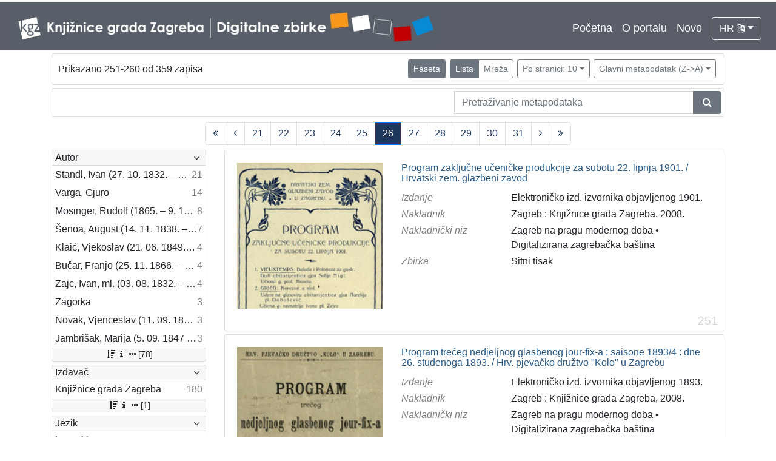

--- FILE ---
content_type: text/html; charset=UTF-8
request_url: https://digitalnezbirke.kgz.hr/?pr=l&mrx%5B10234%5D%5B17082%5D=a&view=list&page=26&oby=rmr&obyt=d&ps=10
body_size: 6261
content:
<!DOCTYPE html><html lang="hr"><head><title>Digitalne zbirke Knjižnica grada Zagreba</title><meta name="viewport" content="width=device-width, initial-scale=1"><link href="./lib/font-awesome/4.7.0/css/font-awesome.min.css" rel="stylesheet"><link rel="stylesheet" href="https://cdn.jsdelivr.net/npm/bootstrap@4.5.3/dist/css/bootstrap.min.css" integrity="sha384-TX8t27EcRE3e/ihU7zmQxVncDAy5uIKz4rEkgIXeMed4M0jlfIDPvg6uqKI2xXr2" crossorigin="anonymous"><script src="https://code.jquery.com/jquery-3.5.1.min.js" integrity="sha256-9/aliU8dGd2tb6OSsuzixeV4y/faTqgFtohetphbbj0=" crossorigin="anonymous"></script><script src="https://cdn.jsdelivr.net/npm/bootstrap@4.5.3/dist/js/bootstrap.bundle.min.js" integrity="sha384-ho+j7jyWK8fNQe+A12Hb8AhRq26LrZ/JpcUGGOn+Y7RsweNrtN/tE3MoK7ZeZDyx" crossorigin="anonymous"></script><link href="./public/core/css/indigo.css?_v102" rel="stylesheet"><link href="./public/core/css/header.css?_v102" rel="stylesheet"><link href="./public/core/css/footer.css?_v102" rel="stylesheet"><link href="./public/core/css/indigoLogo.css?_=2" rel="stylesheet"><link href="./public/core/css/infoToolbar.css?_v102" rel="stylesheet"><link href="./public/core/css/queryToolbar.css?_v102" rel="stylesheet"><link href="./public/core/css/recordViewer.css?_v102" rel="stylesheet"><link href="./public/core/css/popover.css?_v102" rel="stylesheet"><link href="./public/core/css/pagination.css?_v102" rel="stylesheet"><link href="./public/core/css/spinners/line-scale.css?_v102" rel="stylesheet"><link href="./public/core/css/facet.css?_v102" rel="stylesheet"><link href="./public/core/css/singleFacet.css?_v102" rel="stylesheet"><link href="./public/core/css/singleFacetCheckbox.css?_v102" rel="stylesheet"><link href="./public/core/css/singleFacetInfo.css?_v102" rel="stylesheet"><link href="./public/core/css/recordInfo.css?_v102" rel="stylesheet"><link href="./public/core/css/navigationDrawer.css?_v102" rel="stylesheet"><link href="./public/core/css/infoToolbarWithFacet.css?_v102" rel="stylesheet"><link href="./public/core/css/recordList.css?_v102" rel="stylesheet"><link href="./public/core/css/metadataValue.css?_v102" rel="stylesheet"><link href="./public/core/css/modal.css?_v102" rel="stylesheet"><link href="./public/portal/css/main.css?_v102" rel="stylesheet"></head><body><div class="indigo-navigation-drawer"><div class="indigo-navigation-drawer-toolbar"><button class="btn btn-sm btn-secondary indigo-navigation-drawer-close-button" onclick="Indigo.Front.NavigationDrawer.toggleDrawer();"><i class="fa fa-times"></i></button></div><div class="indigo-navigation-drawer-content"></div></div><nav class="navbar navbar-expand-lg navbar-dark indigo-navbar"><a class="navbar-brand" href="./"><img class="indigo-navbar-logo" src="./public/portal/img/DZB_Portal_Naslovna traka_Izmjene_2019_crop.jpg"></a><button class="navbar-toggler indigo-toggle-button" type="button" data-toggle="collapse" data-target="#indigo-toggle-btn"><span class="navbar-toggler-icon"></span></button><div class="navbar-collapse justify-content-end collapse" id="indigo-toggle-btn"><ul class="navbar-nav"><li class="nav-item indigo-navbar-nav-item"><a class="indigo-navbar-option" href="./">Početna</a></li><li class="nav-item indigo-navbar-nav-item"><a class="indigo-navbar-option" href="./?ct2=portal">O portalu</a></li><li class="nav-item indigo-navbar-nav-item"><a class="indigo-navbar-option" href="./?pr=l&filter=10077&oby=timec&obyt=d">Novo</a></li><li class="nav-item indigo-navbar-nav-item"><div class="dropdown indigo-dropdown"><button class="btn btn-outline-light dropdown-toggle indigo-dropdown-toggle-button" type="button" data-toggle="dropdown">HR <i class="fa fa-language"></i></button><div class="dropdown-menu dropdown-menu-right indigo-dropdown-menu"><a class="dropdown-item indigo-dropdown-item" href="./?locale=ls&lc=hr">Hrvatski (HR)</a><a class="dropdown-item indigo-dropdown-item" href="./?locale=ls&lc=en">English (EN)</a></div></div></li></ul></div></nav><div class="container-lg indigo-container"><div class="card card-body indigo-infotoolbar"><div class="row"><div class="col-md-4 col-sm-12 indigo-infotoolbar-text">Prikazano 251-260 od 359 zapisa</div><div class="col-md-8 col-sm-12 indigo-infotoolbar-action"><div class="btn btn-sm btn-secondary" onclick="Indigo.Front.Facet.toggle(); Indigo.Front.Facet.toggleDrawerForFacets();" id="facet_toggle_button">Faseta</div><div class="btn-group indigo-infotoolbar-btn-group"><a class="btn btn-sm btn-secondary" href="./?pr=l&mrx%5B10234%5D%5B17082%5D=a&view=list&page=1&oby=rmr&obyt=d&ps=10">Lista</a><a class="btn btn-sm btn-outline-secondary" href="./?pr=l&mrx%5B10234%5D%5B17082%5D=a&view=grid&page=1&oby=rmr&obyt=d&ps=10">Mreža</a></div><div class="dropdown indigo-pagesize-dropdown"><button class="btn btn-sm btn-outline-secondary dropdown-toggle indigo-pagesize-dropdown-toggle-button" type="button" data-toggle="dropdown">Po stranici: 10</button><div class="dropdown-menu indigo-pagesize-dropdown-menu"><a class="dropdown-item indigo-pagesize-dropdown-item" href="./?pr=l&mrx%5B10234%5D%5B17082%5D=a&view=list&page=26&oby=rmr&obyt=d&ps=10">10</a><a class="dropdown-item indigo-pagesize-dropdown-item" href="./?pr=l&mrx%5B10234%5D%5B17082%5D=a&view=list&page=26&oby=rmr&obyt=d&ps=25">25</a><a class="dropdown-item indigo-pagesize-dropdown-item" href="./?pr=l&mrx%5B10234%5D%5B17082%5D=a&view=list&page=26&oby=rmr&obyt=d&ps=50">50</a><a class="dropdown-item indigo-pagesize-dropdown-item" href="./?pr=l&mrx%5B10234%5D%5B17082%5D=a&view=list&page=26&oby=rmr&obyt=d&ps=100">100</a></div></div><div class="dropdown indigo-sort-dropdown"><button class="btn btn-sm btn-outline-secondary dropdown-toggle indigo-sort-dropdown-toggle-button" type="button" data-toggle="dropdown">Glavni metapodatak (Z->A)</button><div class="dropdown-menu dropdown-menu-right indigo-sort-dropdown-menu"><a class="dropdown-item indigo-sort-dropdown-item" href="./?pr=l&mrx%5B10234%5D%5B17082%5D=a&view=list&page=26&ps=10&oby=rmr&obyt=a">Glavni metapodatak (A->Z)</a><a class="dropdown-item indigo-sort-dropdown-item" href="./?pr=l&mrx%5B10234%5D%5B17082%5D=a&view=list&page=26&ps=10&oby=rmr&obyt=d">Glavni metapodatak (Z->A)</a></div></div></div></div></div><div class="card card-body p-1 mb-1"><div class="row d-flex justify-content-end"><div class="col-sm-12 col-md-5"><div class="indigo-searchbar"><form method="get" autocomplete="off" id="indigo_searchbar_form"><div class="input-group"><input type="hidden" name="pr" value="l"><input class="form-control indigo-searchbar-input" type="text" name="msq" placeholder="Pretraživanje metapodataka" onfocus="this.select();" required="required"><input type="hidden" name="view" value="list"><input type="hidden" name="mrx[10234][17082]" value="a"><input type="hidden" name="view" value="list"><input type="hidden" name="page" value="26"><input type="hidden" name="oby" value="rmr"><input type="hidden" name="obyt" value="d"><input type="hidden" name="ps" value="10"><div class="input-group-append indigo-searchbar-button-holder"><button class="btn btn-secondary indigo-searchbar-button" type="submit" title="Pretraži"><i class="fa fa-search fa-fw"></i></button></div></div></form></div></div></div></div><nav><ul class="pagination justify-content-center indigo-pagination"><li class="page-item indigo-pagination-item"><a class="page-link indigo-pagination-link" href="./?pr=l&mrx%5B10234%5D%5B17082%5D=a&view=list&page=1&oby=rmr&obyt=d&ps=10" rel="nofollow"><i class="fa fa-angle-double-left"></i></a></li><li class="page-item indigo-pagination-item"><a class="page-link indigo-pagination-link" href="./?pr=l&mrx%5B10234%5D%5B17082%5D=a&view=list&page=25&oby=rmr&obyt=d&ps=10" rel="nofollow"><i class="fa fa-angle-left"></i></a></li><li class="page-item indigo-pagination-item"><a class="page-link indigo-pagination-link" href="./?pr=l&mrx%5B10234%5D%5B17082%5D=a&view=list&page=21&oby=rmr&obyt=d&ps=10" rel="nofollow">21</a></li><li class="page-item indigo-pagination-item"><a class="page-link indigo-pagination-link" href="./?pr=l&mrx%5B10234%5D%5B17082%5D=a&view=list&page=22&oby=rmr&obyt=d&ps=10" rel="nofollow">22</a></li><li class="page-item indigo-pagination-item"><a class="page-link indigo-pagination-link" href="./?pr=l&mrx%5B10234%5D%5B17082%5D=a&view=list&page=23&oby=rmr&obyt=d&ps=10" rel="nofollow">23</a></li><li class="page-item indigo-pagination-item"><a class="page-link indigo-pagination-link" href="./?pr=l&mrx%5B10234%5D%5B17082%5D=a&view=list&page=24&oby=rmr&obyt=d&ps=10" rel="nofollow">24</a></li><li class="page-item indigo-pagination-item"><a class="page-link indigo-pagination-link" href="./?pr=l&mrx%5B10234%5D%5B17082%5D=a&view=list&page=25&oby=rmr&obyt=d&ps=10" rel="nofollow">25</a></li><li class="page-item active indigo-pagination-item"><a class="page-link indigo-pagination-link" href="./?pr=l&mrx%5B10234%5D%5B17082%5D=a&view=list&page=26&oby=rmr&obyt=d&ps=10" rel="nofollow">26</a><span class="sr-only">(current)</span></li><li class="page-item indigo-pagination-item"><a class="page-link indigo-pagination-link" href="./?pr=l&mrx%5B10234%5D%5B17082%5D=a&view=list&page=27&oby=rmr&obyt=d&ps=10" rel="nofollow">27</a></li><li class="page-item indigo-pagination-item"><a class="page-link indigo-pagination-link" href="./?pr=l&mrx%5B10234%5D%5B17082%5D=a&view=list&page=28&oby=rmr&obyt=d&ps=10" rel="nofollow">28</a></li><li class="page-item indigo-pagination-item"><a class="page-link indigo-pagination-link" href="./?pr=l&mrx%5B10234%5D%5B17082%5D=a&view=list&page=29&oby=rmr&obyt=d&ps=10" rel="nofollow">29</a></li><li class="page-item indigo-pagination-item"><a class="page-link indigo-pagination-link" href="./?pr=l&mrx%5B10234%5D%5B17082%5D=a&view=list&page=30&oby=rmr&obyt=d&ps=10" rel="nofollow">30</a></li><li class="page-item indigo-pagination-item"><a class="page-link indigo-pagination-link" href="./?pr=l&mrx%5B10234%5D%5B17082%5D=a&view=list&page=31&oby=rmr&obyt=d&ps=10" rel="nofollow">31</a></li><li class="page-item indigo-pagination-item"><a class="page-link indigo-pagination-link" href="./?pr=l&mrx%5B10234%5D%5B17082%5D=a&view=list&page=27&oby=rmr&obyt=d&ps=10" rel="nofollow"><i class="fa fa-angle-right"></i></a></li><li class="page-item indigo-pagination-item"><a class="page-link indigo-pagination-link" href="./?pr=l&mrx%5B10234%5D%5B17082%5D=a&view=list&page=36&oby=rmr&obyt=d&ps=10" rel="nofollow"><i class="fa fa-angle-double-right"></i></a></li></ul></nav><div class="row"><div class="d-none d-md-block col-3 indigo-record-list-facet" data-route="./api.php?pr=facets&mrx%5B10234%5D%5B17082%5D=a&view=list&page=26&oby=rmr&obyt=d&ps=10"></div><div class="col indigo-record-list-items"><div class="card card-body indigo-recordlistitem"><div class="row"><div class="col-md-4 col-sm-12 text-center"><a href="./?pr=i&id=18328"><img class="img-fluid indigo-recordlistitem-image" src="https://digitalnezbirke.kgz.hr/rdfcgtv/rep/9/re/om4/9reom4s5om9r.jpg" alt="Program zaključne učeničke produkcije za subotu 22. lipnja 1901. / Hrvatski zem. glazbeni zavod"></a><div class="indigo-recordlistitem-image-toolbar-option"></div></div><div class="col-md-8 col-sm-12"><a class="indigo-recordlistitem-title" href="./?pr=i&id=18328">Program zaključne učeničke produkcije za subotu 22. lipnja 1901. / Hrvatski zem. glazbeni zavod</a><div class="indigo-recordlistitem-metadata"><div class="row indigo-recordlistitem-metadata-row"><div class="col-md-4 col-sm-12"><div class="indigo-recordlistitem-label">Izdanje</div></div><div class="col-md-8 col-sm-12"><span class="indigo-metadatavalue-none">Elektroničko izd. izvornika objavljenog 1901.</span></div></div><div class="row indigo-recordlistitem-metadata-row"><div class="col-md-4 col-sm-12"><div class="indigo-recordlistitem-label">Nakladnik</div></div><div class="col-md-8 col-sm-12"><span class="indigo-metadatavalue-none">Zagreb : Knjižnice grada Zagreba, 2008.</span></div></div><div class="row indigo-recordlistitem-metadata-row"><div class="col-md-4 col-sm-12"><div class="indigo-recordlistitem-label">Nakladnički niz</div></div><div class="col-md-8 col-sm-12"><a class="indigo-metadatavalue-concept indigo-pointer" href="./?pr=l&mrf[10234][17082]=a" tabindex="0" data-concept="./?pc=i&id=17082" data-related="./?pr=l&mrf[10234][17082]=a" data-filter="./?pr=l&mrx%5B10234%5D%5B17082%5D=a&view=list&page=26&oby=rmr&obyt=d&ps=10&mrf[10234][17082]=a" onclick="Indigo.Front.metadataPopover(event);">Zagreb na pragu modernog doba</a> &#149; <a class="indigo-metadatavalue-concept indigo-pointer" href="./?pr=l&mrf[10234][17253]=a" tabindex="0" data-concept="./?pc=i&id=17253" data-related="./?pr=l&mrf[10234][17253]=a" data-filter="./?pr=l&mrx%5B10234%5D%5B17082%5D=a&view=list&page=26&oby=rmr&obyt=d&ps=10&mrf[10234][17253]=a" onclick="Indigo.Front.metadataPopover(event);">Digitalizirana zagrebačka baština</a></div></div><div class="row indigo-recordlistitem-metadata-row"><div class="col-md-4 col-sm-12"><div class="indigo-recordlistitem-label">Zbirka</div></div><div class="col-md-8 col-sm-12"><a class="indigo-metadatavalue-concept indigo-pointer" href="./?pr=l&mrf[10096][17056]=a" tabindex="0" data-concept="./?pc=i&id=17056" data-related="./?pr=l&mrf[10096][17056]=a" data-filter="./?pr=l&mrx%5B10234%5D%5B17082%5D=a&view=list&page=26&oby=rmr&obyt=d&ps=10&mrf[10096][17056]=a" onclick="Indigo.Front.metadataPopover(event);">Sitni tisak</a></div></div></div></div></div><div class="indigo-record-list-record-index">251</div></div><div class="card card-body indigo-recordlistitem"><div class="row"><div class="col-md-4 col-sm-12 text-center"><a href="./?pr=i&id=18322"><img class="img-fluid indigo-recordlistitem-image" src="https://digitalnezbirke.kgz.hr/rdfcgtv/rep/a/ro/p71/arop71u42168.jpg" alt="Program trećeg nedjeljnog glasbenog jour-fix-a : saisone 1893/4 : dne 26. studenoga 1893. / Hrv. pjevačko družtvo "Kolo" u Zagrebu"></a><div class="indigo-recordlistitem-image-toolbar-option"></div></div><div class="col-md-8 col-sm-12"><a class="indigo-recordlistitem-title" href="./?pr=i&id=18322">Program trećeg nedjeljnog glasbenog jour-fix-a : saisone 1893/4 : dne 26. studenoga 1893. / Hrv. pjevačko družtvo "Kolo" u Zagrebu</a><div class="indigo-recordlistitem-metadata"><div class="row indigo-recordlistitem-metadata-row"><div class="col-md-4 col-sm-12"><div class="indigo-recordlistitem-label">Izdanje</div></div><div class="col-md-8 col-sm-12"><span class="indigo-metadatavalue-none">Elektroničko izd. izvornika objavljenog 1893.</span></div></div><div class="row indigo-recordlistitem-metadata-row"><div class="col-md-4 col-sm-12"><div class="indigo-recordlistitem-label">Nakladnik</div></div><div class="col-md-8 col-sm-12"><span class="indigo-metadatavalue-none">Zagreb : Knjižnice grada Zagreba, 2008.</span></div></div><div class="row indigo-recordlistitem-metadata-row"><div class="col-md-4 col-sm-12"><div class="indigo-recordlistitem-label">Nakladnički niz</div></div><div class="col-md-8 col-sm-12"><a class="indigo-metadatavalue-concept indigo-pointer" href="./?pr=l&mrf[10234][17082]=a" tabindex="0" data-concept="./?pc=i&id=17082" data-related="./?pr=l&mrf[10234][17082]=a" data-filter="./?pr=l&mrx%5B10234%5D%5B17082%5D=a&view=list&page=26&oby=rmr&obyt=d&ps=10&mrf[10234][17082]=a" onclick="Indigo.Front.metadataPopover(event);">Zagreb na pragu modernog doba</a> &#149; <a class="indigo-metadatavalue-concept indigo-pointer" href="./?pr=l&mrf[10234][17253]=a" tabindex="0" data-concept="./?pc=i&id=17253" data-related="./?pr=l&mrf[10234][17253]=a" data-filter="./?pr=l&mrx%5B10234%5D%5B17082%5D=a&view=list&page=26&oby=rmr&obyt=d&ps=10&mrf[10234][17253]=a" onclick="Indigo.Front.metadataPopover(event);">Digitalizirana zagrebačka baština</a></div></div><div class="row indigo-recordlistitem-metadata-row"><div class="col-md-4 col-sm-12"><div class="indigo-recordlistitem-label">Zbirka</div></div><div class="col-md-8 col-sm-12"><a class="indigo-metadatavalue-concept indigo-pointer" href="./?pr=l&mrf[10096][17056]=a" tabindex="0" data-concept="./?pc=i&id=17056" data-related="./?pr=l&mrf[10096][17056]=a" data-filter="./?pr=l&mrx%5B10234%5D%5B17082%5D=a&view=list&page=26&oby=rmr&obyt=d&ps=10&mrf[10096][17056]=a" onclick="Indigo.Front.metadataPopover(event);">Sitni tisak</a></div></div></div></div></div><div class="indigo-record-list-record-index">252</div></div><div class="card card-body indigo-recordlistitem"><div class="row"><div class="col-md-4 col-sm-12 text-center"><a href="./?pr=i&id=18324"><img class="img-fluid indigo-recordlistitem-image" src="https://digitalnezbirke.kgz.hr/rdfcgtv/rep/l/rk/p76/lrkp76u2b178.jpg" alt="Program svečanoga koncerta "Večer Lisinskova" : dne 15. prosinca 1893. / Hrvatsko pjevačko družtvo "Kolo" u Zagrebu ; sborovi i koncertom ravna družtveni artistički ravnatelj Nikola Faller, orkestrom c. i kr. pukovnije nadvojvode Leopolda br. 53. kapelnik Josip Dvor[ž]ak"></a><div class="indigo-recordlistitem-image-toolbar-option"></div></div><div class="col-md-8 col-sm-12"><a class="indigo-recordlistitem-title" href="./?pr=i&id=18324">Program svečanoga koncerta "Večer Lisinskova" : dne 15. prosinca 1893. / Hrvatsko pjevačko družtvo "Kolo" u Zagrebu ; sborovi i koncertom ravna družtveni artistički ravnatelj Nikola Faller, orkestrom c. i kr. pukovnije nadvojvode Leopolda br. 53. kapelnik Josip Dvor[ž]ak</a><div class="indigo-recordlistitem-metadata"><div class="row indigo-recordlistitem-metadata-row"><div class="col-md-4 col-sm-12"><div class="indigo-recordlistitem-label">Izdanje</div></div><div class="col-md-8 col-sm-12"><span class="indigo-metadatavalue-none">Elektroničko izd. izvornika objavljenog oko 1893.</span></div></div><div class="row indigo-recordlistitem-metadata-row"><div class="col-md-4 col-sm-12"><div class="indigo-recordlistitem-label">Nakladnik</div></div><div class="col-md-8 col-sm-12"><span class="indigo-metadatavalue-none">Zagreb : Knjižnice grada Zagreba, 2008.</span></div></div><div class="row indigo-recordlistitem-metadata-row"><div class="col-md-4 col-sm-12"><div class="indigo-recordlistitem-label">Nakladnički niz</div></div><div class="col-md-8 col-sm-12"><a class="indigo-metadatavalue-concept indigo-pointer" href="./?pr=l&mrf[10234][17082]=a" tabindex="0" data-concept="./?pc=i&id=17082" data-related="./?pr=l&mrf[10234][17082]=a" data-filter="./?pr=l&mrx%5B10234%5D%5B17082%5D=a&view=list&page=26&oby=rmr&obyt=d&ps=10&mrf[10234][17082]=a" onclick="Indigo.Front.metadataPopover(event);">Zagreb na pragu modernog doba</a> &#149; <a class="indigo-metadatavalue-concept indigo-pointer" href="./?pr=l&mrf[10234][17253]=a" tabindex="0" data-concept="./?pc=i&id=17253" data-related="./?pr=l&mrf[10234][17253]=a" data-filter="./?pr=l&mrx%5B10234%5D%5B17082%5D=a&view=list&page=26&oby=rmr&obyt=d&ps=10&mrf[10234][17253]=a" onclick="Indigo.Front.metadataPopover(event);">Digitalizirana zagrebačka baština</a></div></div><div class="row indigo-recordlistitem-metadata-row"><div class="col-md-4 col-sm-12"><div class="indigo-recordlistitem-label">Zbirka</div></div><div class="col-md-8 col-sm-12"><a class="indigo-metadatavalue-concept indigo-pointer" href="./?pr=l&mrf[10096][17056]=a" tabindex="0" data-concept="./?pc=i&id=17056" data-related="./?pr=l&mrf[10096][17056]=a" data-filter="./?pr=l&mrx%5B10234%5D%5B17082%5D=a&view=list&page=26&oby=rmr&obyt=d&ps=10&mrf[10096][17056]=a" onclick="Indigo.Front.metadataPopover(event);">Sitni tisak</a></div></div></div></div></div><div class="indigo-record-list-record-index">253</div></div><div class="card card-body indigo-recordlistitem"><div class="row"><div class="col-md-4 col-sm-12 text-center"><a href="./?pr=i&id=18323"><img class="img-fluid indigo-recordlistitem-image" src="https://digitalnezbirke.kgz.hr/rdfcgtv/rep/7/rj/p6k/7rjp6kuzb51r.jpg" alt="Program koncerta što ga priređuje mladež kr. dolnjogradske gimnazije u Zagrebu dne 24. studenoga 1897."></a><div class="indigo-recordlistitem-image-toolbar-option"></div></div><div class="col-md-8 col-sm-12"><a class="indigo-recordlistitem-title" href="./?pr=i&id=18323">Program koncerta što ga priređuje mladež kr. dolnjogradske gimnazije u Zagrebu dne 24. studenoga 1897.</a><div class="indigo-recordlistitem-metadata"><div class="row indigo-recordlistitem-metadata-row"><div class="col-md-4 col-sm-12"><div class="indigo-recordlistitem-label">Izdanje</div></div><div class="col-md-8 col-sm-12"><span class="indigo-metadatavalue-none">Elektroničko izd. izvornika objavljenog 1897.</span></div></div><div class="row indigo-recordlistitem-metadata-row"><div class="col-md-4 col-sm-12"><div class="indigo-recordlistitem-label">Nakladnik</div></div><div class="col-md-8 col-sm-12"><span class="indigo-metadatavalue-none">Zagreb : Knjižnice grada Zagreba, 2008.</span></div></div><div class="row indigo-recordlistitem-metadata-row"><div class="col-md-4 col-sm-12"><div class="indigo-recordlistitem-label">Nakladnički niz</div></div><div class="col-md-8 col-sm-12"><a class="indigo-metadatavalue-concept indigo-pointer" href="./?pr=l&mrf[10234][17082]=a" tabindex="0" data-concept="./?pc=i&id=17082" data-related="./?pr=l&mrf[10234][17082]=a" data-filter="./?pr=l&mrx%5B10234%5D%5B17082%5D=a&view=list&page=26&oby=rmr&obyt=d&ps=10&mrf[10234][17082]=a" onclick="Indigo.Front.metadataPopover(event);">Zagreb na pragu modernog doba</a> &#149; <a class="indigo-metadatavalue-concept indigo-pointer" href="./?pr=l&mrf[10234][17253]=a" tabindex="0" data-concept="./?pc=i&id=17253" data-related="./?pr=l&mrf[10234][17253]=a" data-filter="./?pr=l&mrx%5B10234%5D%5B17082%5D=a&view=list&page=26&oby=rmr&obyt=d&ps=10&mrf[10234][17253]=a" onclick="Indigo.Front.metadataPopover(event);">Digitalizirana zagrebačka baština</a></div></div><div class="row indigo-recordlistitem-metadata-row"><div class="col-md-4 col-sm-12"><div class="indigo-recordlistitem-label">Zbirka</div></div><div class="col-md-8 col-sm-12"><a class="indigo-metadatavalue-concept indigo-pointer" href="./?pr=l&mrf[10096][17056]=a" tabindex="0" data-concept="./?pc=i&id=17056" data-related="./?pr=l&mrf[10096][17056]=a" data-filter="./?pr=l&mrx%5B10234%5D%5B17082%5D=a&view=list&page=26&oby=rmr&obyt=d&ps=10&mrf[10096][17056]=a" onclick="Indigo.Front.metadataPopover(event);">Sitni tisak</a></div></div></div></div></div><div class="indigo-record-list-record-index">254</div></div><div class="card card-body indigo-recordlistitem"><div class="row"><div class="col-md-4 col-sm-12 text-center"><a href="./?pr=i&id=18305"><img class="img-fluid indigo-recordlistitem-image" src="https://digitalnezbirke.kgz.hr/rdfcgtv/rep/j/8v/og6/j8vog6skg72r.jpg" alt="Priprava k nauci o glasbenoj harmoniji : za učiteljske škole / sastavio Vjenceslav Novak"></a><div class="indigo-recordlistitem-image-toolbar-option"></div></div><div class="col-md-8 col-sm-12"><a class="indigo-recordlistitem-title" href="./?pr=i&id=18305">Priprava k nauci o glasbenoj harmoniji : za učiteljske škole / sastavio Vjenceslav Novak</a><div class="indigo-recordlistitem-metadata"><div class="row indigo-recordlistitem-metadata-row"><div class="col-md-4 col-sm-12"><div class="indigo-recordlistitem-label">Autor</div></div><div class="col-md-8 col-sm-12"><a class="indigo-metadatavalue-concept indigo-pointer" href="./?pr=l&mrf[10057][17118]=a" tabindex="0" data-concept="./?pc=i&id=17118" data-related="./?pr=l&mrf[10057][17118]=a" data-filter="./?pr=l&mrx%5B10234%5D%5B17082%5D=a&view=list&page=26&oby=rmr&obyt=d&ps=10&mrf[10057][17118]=a" onclick="Indigo.Front.metadataPopover(event);">Novak, Vjenceslav (11. 09. 1859 – 20. 09. 1905)</a></div></div><div class="row indigo-recordlistitem-metadata-row"><div class="col-md-4 col-sm-12"><div class="indigo-recordlistitem-label">Izdanje</div></div><div class="col-md-8 col-sm-12"><span class="indigo-metadatavalue-none">Elektroničko izd. izvornika objavljenog 1889.</span></div></div><div class="row indigo-recordlistitem-metadata-row"><div class="col-md-4 col-sm-12"><div class="indigo-recordlistitem-label">Nakladnik</div></div><div class="col-md-8 col-sm-12"><span class="indigo-metadatavalue-none">Zagreb : Knjižnice grada Zagreba, 2010</span></div></div><div class="row indigo-recordlistitem-metadata-row"><div class="col-md-4 col-sm-12"><div class="indigo-recordlistitem-label">Nakladnički niz</div></div><div class="col-md-8 col-sm-12"><a class="indigo-metadatavalue-concept indigo-pointer" href="./?pr=l&mrf[10234][17082]=a" tabindex="0" data-concept="./?pc=i&id=17082" data-related="./?pr=l&mrf[10234][17082]=a" data-filter="./?pr=l&mrx%5B10234%5D%5B17082%5D=a&view=list&page=26&oby=rmr&obyt=d&ps=10&mrf[10234][17082]=a" onclick="Indigo.Front.metadataPopover(event);">Zagreb na pragu modernog doba</a> &#149; <a class="indigo-metadatavalue-concept indigo-pointer" href="./?pr=l&mrf[10234][17253]=a" tabindex="0" data-concept="./?pc=i&id=17253" data-related="./?pr=l&mrf[10234][17253]=a" data-filter="./?pr=l&mrx%5B10234%5D%5B17082%5D=a&view=list&page=26&oby=rmr&obyt=d&ps=10&mrf[10234][17253]=a" onclick="Indigo.Front.metadataPopover(event);">Digitalizirana zagrebačka baština</a></div></div><div class="row indigo-recordlistitem-metadata-row"><div class="col-md-4 col-sm-12"><div class="indigo-recordlistitem-label">Standardni broj</div></div><div class="col-md-8 col-sm-12"><span class="indigo-metadatavalue-none">ISBN 978-953-6499-76-2</span></div></div><div class="row indigo-recordlistitem-metadata-row"><div class="col-md-4 col-sm-12"><div class="indigo-recordlistitem-label">Zbirka</div></div><div class="col-md-8 col-sm-12"><a class="indigo-metadatavalue-concept indigo-pointer" href="./?pr=l&mrf[10096][17059]=a" tabindex="0" data-concept="./?pc=i&id=17059" data-related="./?pr=l&mrf[10096][17059]=a" data-filter="./?pr=l&mrx%5B10234%5D%5B17082%5D=a&view=list&page=26&oby=rmr&obyt=d&ps=10&mrf[10096][17059]=a" onclick="Indigo.Front.metadataPopover(event);">Knjige</a></div></div></div></div></div><div class="indigo-record-list-record-index">255</div></div><div class="card card-body indigo-recordlistitem"><div class="row"><div class="col-md-4 col-sm-12 text-center"><a href="./?pr=i&id=18251"><img class="img-fluid indigo-recordlistitem-image" src="https://digitalnezbirke.kgz.hr/rdfcgtv/rep/a/rz/2dl/arz2dlil54nr.jpg" alt="Pravila obstojećega od godine 1846. sada preustrojenoga zagrebačkoga Družtva čovječnosti : odobrena razpisom visoga c. kr. miestoderštva od 1. prosinca 1856, br. 22552-4168. = Statuten seit dem Jahre 1846 bestehenden, nun reorganisirten Agramer Humanitäts-Vereines : Genehmigt mit dem hohen k. k. Statthalterei-Erlasse vom 1. December 1856, Nr. 22552-4168."></a><div class="indigo-recordlistitem-image-toolbar-option"></div></div><div class="col-md-8 col-sm-12"><a class="indigo-recordlistitem-title" href="./?pr=i&id=18251">Pravila obstojećega od godine 1846. sada preustrojenoga zagrebačkoga Družtva čovječnosti : odobrena razpisom visoga c. kr. miestoderštva od 1. prosinca 1856, br. 22552-4168. = Statuten seit dem Jahre 1846 bestehenden, nun reorganisirten Agramer Humanitäts-Vereines : Genehmigt mit dem hohen k. k. Statthalterei-Erlasse vom 1. December 1856, Nr. 22552-4168.</a><div class="indigo-recordlistitem-metadata"><div class="row indigo-recordlistitem-metadata-row"><div class="col-md-4 col-sm-12"><div class="indigo-recordlistitem-label">Izdanje</div></div><div class="col-md-8 col-sm-12"><span class="indigo-metadatavalue-none">Elektroničko izd. izvornika objavljenog 1868.</span></div></div><div class="row indigo-recordlistitem-metadata-row"><div class="col-md-4 col-sm-12"><div class="indigo-recordlistitem-label">Nakladnik</div></div><div class="col-md-8 col-sm-12"><span class="indigo-metadatavalue-none">Zagreb : Knjižnice grada Zagreba, 2009.</span></div></div><div class="row indigo-recordlistitem-metadata-row"><div class="col-md-4 col-sm-12"><div class="indigo-recordlistitem-label">Nakladnički niz</div></div><div class="col-md-8 col-sm-12"><a class="indigo-metadatavalue-concept indigo-pointer" href="./?pr=l&mrf[10234][17082]=a" tabindex="0" data-concept="./?pc=i&id=17082" data-related="./?pr=l&mrf[10234][17082]=a" data-filter="./?pr=l&mrx%5B10234%5D%5B17082%5D=a&view=list&page=26&oby=rmr&obyt=d&ps=10&mrf[10234][17082]=a" onclick="Indigo.Front.metadataPopover(event);">Zagreb na pragu modernog doba</a> &#149; <a class="indigo-metadatavalue-concept indigo-pointer" href="./?pr=l&mrf[10234][17253]=a" tabindex="0" data-concept="./?pc=i&id=17253" data-related="./?pr=l&mrf[10234][17253]=a" data-filter="./?pr=l&mrx%5B10234%5D%5B17082%5D=a&view=list&page=26&oby=rmr&obyt=d&ps=10&mrf[10234][17253]=a" onclick="Indigo.Front.metadataPopover(event);">Digitalizirana zagrebačka baština</a></div></div><div class="row indigo-recordlistitem-metadata-row"><div class="col-md-4 col-sm-12"><div class="indigo-recordlistitem-label">Standardni broj</div></div><div class="col-md-8 col-sm-12"><span class="indigo-metadatavalue-none">ISBN 978-953-6499-39-7</span></div></div><div class="row indigo-recordlistitem-metadata-row"><div class="col-md-4 col-sm-12"><div class="indigo-recordlistitem-label">Zbirka</div></div><div class="col-md-8 col-sm-12"><a class="indigo-metadatavalue-concept indigo-pointer" href="./?pr=l&mrf[10096][17059]=a" tabindex="0" data-concept="./?pc=i&id=17059" data-related="./?pr=l&mrf[10096][17059]=a" data-filter="./?pr=l&mrx%5B10234%5D%5B17082%5D=a&view=list&page=26&oby=rmr&obyt=d&ps=10&mrf[10096][17059]=a" onclick="Indigo.Front.metadataPopover(event);">Knjige</a></div></div></div></div></div><div class="indigo-record-list-record-index">256</div></div><div class="card card-body indigo-recordlistitem"><div class="row"><div class="col-md-4 col-sm-12 text-center"><a href="./?pr=i&id=18601"><img class="img-fluid indigo-recordlistitem-image" src="https://digitalnezbirke.kgz.hr/rdfcgtv/rep/z/83/a7k/z83a7kc4k6k8.jpg" alt="Pravila Hrv. sveučilišnog kluba "Academia" u Zagrebu"></a><div class="indigo-recordlistitem-image-toolbar-option"></div></div><div class="col-md-8 col-sm-12"><a class="indigo-recordlistitem-title" href="./?pr=i&id=18601">Pravila Hrv. sveučilišnog kluba "Academia" u Zagrebu</a><div class="indigo-recordlistitem-metadata"><div class="row indigo-recordlistitem-metadata-row"><div class="col-md-4 col-sm-12"><div class="indigo-recordlistitem-label">Izdanje</div></div><div class="col-md-8 col-sm-12"><span class="indigo-metadatavalue-none">Elektroničko izd. izvornika objavljenog 1904.</span></div></div><div class="row indigo-recordlistitem-metadata-row"><div class="col-md-4 col-sm-12"><div class="indigo-recordlistitem-label">Nakladnik</div></div><div class="col-md-8 col-sm-12"><span class="indigo-metadatavalue-none">Zagreb : Knjižnice grada Zagreba, 2015</span></div></div><div class="row indigo-recordlistitem-metadata-row"><div class="col-md-4 col-sm-12"><div class="indigo-recordlistitem-label">Nakladnički niz</div></div><div class="col-md-8 col-sm-12"><a class="indigo-metadatavalue-concept indigo-pointer" href="./?pr=l&mrf[10234][17082]=a" tabindex="0" data-concept="./?pc=i&id=17082" data-related="./?pr=l&mrf[10234][17082]=a" data-filter="./?pr=l&mrx%5B10234%5D%5B17082%5D=a&view=list&page=26&oby=rmr&obyt=d&ps=10&mrf[10234][17082]=a" onclick="Indigo.Front.metadataPopover(event);">Zagreb na pragu modernog doba</a> &#149; <a class="indigo-metadatavalue-concept indigo-pointer" href="./?pr=l&mrf[10234][17253]=a" tabindex="0" data-concept="./?pc=i&id=17253" data-related="./?pr=l&mrf[10234][17253]=a" data-filter="./?pr=l&mrx%5B10234%5D%5B17082%5D=a&view=list&page=26&oby=rmr&obyt=d&ps=10&mrf[10234][17253]=a" onclick="Indigo.Front.metadataPopover(event);">Digitalizirana zagrebačka baština</a></div></div><div class="row indigo-recordlistitem-metadata-row"><div class="col-md-4 col-sm-12"><div class="indigo-recordlistitem-label">Standardni broj</div></div><div class="col-md-8 col-sm-12"><span class="indigo-metadatavalue-none">ISBN 978-953-337-049-1</span></div></div><div class="row indigo-recordlistitem-metadata-row"><div class="col-md-4 col-sm-12"><div class="indigo-recordlistitem-label">Zbirka</div></div><div class="col-md-8 col-sm-12"><a class="indigo-metadatavalue-concept indigo-pointer" href="./?pr=l&mrf[10096][17059]=a" tabindex="0" data-concept="./?pc=i&id=17059" data-related="./?pr=l&mrf[10096][17059]=a" data-filter="./?pr=l&mrx%5B10234%5D%5B17082%5D=a&view=list&page=26&oby=rmr&obyt=d&ps=10&mrf[10096][17059]=a" onclick="Indigo.Front.metadataPopover(event);">Knjige</a></div></div></div></div></div><div class="indigo-record-list-record-index">257</div></div><div class="card card-body indigo-recordlistitem"><div class="row"><div class="col-md-4 col-sm-12 text-center"><a href="./?pr=i&id=18608"><img class="img-fluid indigo-recordlistitem-image" src="https://digitalnezbirke.kgz.hr/rdfcgtv/rep/p/r2/v7j/pr2v7ji1451r.jpg" alt="Pravila Hrv. literarnog sveučilištnog družtva Zastave na Kr. hrv. sveučilištu Franje Josipa I u Zagrebu"></a><div class="indigo-recordlistitem-image-toolbar-option"></div></div><div class="col-md-8 col-sm-12"><a class="indigo-recordlistitem-title" href="./?pr=i&id=18608">Pravila Hrv. literarnog sveučilištnog družtva Zastave na Kr. hrv. sveučilištu Franje Josipa I u Zagrebu</a><div class="indigo-recordlistitem-metadata"><div class="row indigo-recordlistitem-metadata-row"><div class="col-md-4 col-sm-12"><div class="indigo-recordlistitem-label">Izdanje</div></div><div class="col-md-8 col-sm-12"><span class="indigo-metadatavalue-none">Elektroničko izd. izvornika objavljenog 1891.</span></div></div><div class="row indigo-recordlistitem-metadata-row"><div class="col-md-4 col-sm-12"><div class="indigo-recordlistitem-label">Nakladnik</div></div><div class="col-md-8 col-sm-12"><span class="indigo-metadatavalue-none">Zagreb : Knjižnice grada Zagreba, 2015</span></div></div><div class="row indigo-recordlistitem-metadata-row"><div class="col-md-4 col-sm-12"><div class="indigo-recordlistitem-label">Nakladnički niz</div></div><div class="col-md-8 col-sm-12"><a class="indigo-metadatavalue-concept indigo-pointer" href="./?pr=l&mrf[10234][17082]=a" tabindex="0" data-concept="./?pc=i&id=17082" data-related="./?pr=l&mrf[10234][17082]=a" data-filter="./?pr=l&mrx%5B10234%5D%5B17082%5D=a&view=list&page=26&oby=rmr&obyt=d&ps=10&mrf[10234][17082]=a" onclick="Indigo.Front.metadataPopover(event);">Zagreb na pragu modernog doba</a> &#149; <a class="indigo-metadatavalue-concept indigo-pointer" href="./?pr=l&mrf[10234][17253]=a" tabindex="0" data-concept="./?pc=i&id=17253" data-related="./?pr=l&mrf[10234][17253]=a" data-filter="./?pr=l&mrx%5B10234%5D%5B17082%5D=a&view=list&page=26&oby=rmr&obyt=d&ps=10&mrf[10234][17253]=a" onclick="Indigo.Front.metadataPopover(event);">Digitalizirana zagrebačka baština</a></div></div><div class="row indigo-recordlistitem-metadata-row"><div class="col-md-4 col-sm-12"><div class="indigo-recordlistitem-label">Standardni broj</div></div><div class="col-md-8 col-sm-12"><span class="indigo-metadatavalue-none">ISBN 978-953-337-048-4</span></div></div><div class="row indigo-recordlistitem-metadata-row"><div class="col-md-4 col-sm-12"><div class="indigo-recordlistitem-label">Zbirka</div></div><div class="col-md-8 col-sm-12"><a class="indigo-metadatavalue-concept indigo-pointer" href="./?pr=l&mrf[10096][17059]=a" tabindex="0" data-concept="./?pc=i&id=17059" data-related="./?pr=l&mrf[10096][17059]=a" data-filter="./?pr=l&mrx%5B10234%5D%5B17082%5D=a&view=list&page=26&oby=rmr&obyt=d&ps=10&mrf[10096][17059]=a" onclick="Indigo.Front.metadataPopover(event);">Knjige</a></div></div></div></div></div><div class="indigo-record-list-record-index">258</div></div><div class="card card-body indigo-recordlistitem"><div class="row"><div class="col-md-4 col-sm-12 text-center"><a href="./?pr=i&id=18571"><img class="img-fluid indigo-recordlistitem-image" src="https://digitalnezbirke.kgz.hr/rdfcgtv/rep/l/rk/p76/lrkp76u2b318.jpg" alt="Pravila Gospojinskog kluba u Zagrebu"></a><div class="indigo-recordlistitem-image-toolbar-option"></div></div><div class="col-md-8 col-sm-12"><a class="indigo-recordlistitem-title" href="./?pr=i&id=18571">Pravila Gospojinskog kluba u Zagrebu</a><div class="indigo-recordlistitem-metadata"><div class="row indigo-recordlistitem-metadata-row"><div class="col-md-4 col-sm-12"><div class="indigo-recordlistitem-label">Izdanje</div></div><div class="col-md-8 col-sm-12"><span class="indigo-metadatavalue-none">Elektroničko izd. izvornika objavljenog 1901.</span></div></div><div class="row indigo-recordlistitem-metadata-row"><div class="col-md-4 col-sm-12"><div class="indigo-recordlistitem-label">Nakladnik</div></div><div class="col-md-8 col-sm-12"><span class="indigo-metadatavalue-none">Zagreb : Knjižnice grada Zagreba, 2014.</span></div></div><div class="row indigo-recordlistitem-metadata-row"><div class="col-md-4 col-sm-12"><div class="indigo-recordlistitem-label">Nakladnički niz</div></div><div class="col-md-8 col-sm-12"><a class="indigo-metadatavalue-concept indigo-pointer" href="./?pr=l&mrf[10234][17082]=a" tabindex="0" data-concept="./?pc=i&id=17082" data-related="./?pr=l&mrf[10234][17082]=a" data-filter="./?pr=l&mrx%5B10234%5D%5B17082%5D=a&view=list&page=26&oby=rmr&obyt=d&ps=10&mrf[10234][17082]=a" onclick="Indigo.Front.metadataPopover(event);">Zagreb na pragu modernog doba</a> &#149; <a class="indigo-metadatavalue-concept indigo-pointer" href="./?pr=l&mrf[10234][17253]=a" tabindex="0" data-concept="./?pc=i&id=17253" data-related="./?pr=l&mrf[10234][17253]=a" data-filter="./?pr=l&mrx%5B10234%5D%5B17082%5D=a&view=list&page=26&oby=rmr&obyt=d&ps=10&mrf[10234][17253]=a" onclick="Indigo.Front.metadataPopover(event);">Digitalizirana zagrebačka baština</a></div></div><div class="row indigo-recordlistitem-metadata-row"><div class="col-md-4 col-sm-12"><div class="indigo-recordlistitem-label">Standardni broj</div></div><div class="col-md-8 col-sm-12"><span class="indigo-metadatavalue-none">ISBN 978-953-337-027-9</span></div></div><div class="row indigo-recordlistitem-metadata-row"><div class="col-md-4 col-sm-12"><div class="indigo-recordlistitem-label">Zbirka</div></div><div class="col-md-8 col-sm-12"><a class="indigo-metadatavalue-concept indigo-pointer" href="./?pr=l&mrf[10096][17059]=a" tabindex="0" data-concept="./?pc=i&id=17059" data-related="./?pr=l&mrf[10096][17059]=a" data-filter="./?pr=l&mrx%5B10234%5D%5B17082%5D=a&view=list&page=26&oby=rmr&obyt=d&ps=10&mrf[10096][17059]=a" onclick="Indigo.Front.metadataPopover(event);">Knjige</a></div></div></div></div></div><div class="indigo-record-list-record-index">259</div></div><div class="card card-body indigo-recordlistitem"><div class="row"><div class="col-md-4 col-sm-12 text-center"><a href="./?pr=i&id=18572"><img class="img-fluid indigo-recordlistitem-image" src="https://digitalnezbirke.kgz.hr/rdfcgtv/rep/9/re/om4/9reom4s5o65r.jpg" alt="Pravila družtva"></a><div class="indigo-recordlistitem-image-toolbar-option"></div></div><div class="col-md-8 col-sm-12"><a class="indigo-recordlistitem-title" href="./?pr=i&id=18572">Pravila družtva</a><div class="indigo-recordlistitem-metadata"><div class="row indigo-recordlistitem-metadata-row"><div class="col-md-4 col-sm-12"><div class="indigo-recordlistitem-label">Izdanje</div></div><div class="col-md-8 col-sm-12"><span class="indigo-metadatavalue-none">Elektroničko izd. izvornika objavljenog 1898.</span></div></div><div class="row indigo-recordlistitem-metadata-row"><div class="col-md-4 col-sm-12"><div class="indigo-recordlistitem-label">Nakladnik</div></div><div class="col-md-8 col-sm-12"><span class="indigo-metadatavalue-none">Zagreb : Knjižnice grada Zagreba, 2014</span></div></div><div class="row indigo-recordlistitem-metadata-row"><div class="col-md-4 col-sm-12"><div class="indigo-recordlistitem-label">Nakladnički niz</div></div><div class="col-md-8 col-sm-12"><a class="indigo-metadatavalue-concept indigo-pointer" href="./?pr=l&mrf[10234][17082]=a" tabindex="0" data-concept="./?pc=i&id=17082" data-related="./?pr=l&mrf[10234][17082]=a" data-filter="./?pr=l&mrx%5B10234%5D%5B17082%5D=a&view=list&page=26&oby=rmr&obyt=d&ps=10&mrf[10234][17082]=a" onclick="Indigo.Front.metadataPopover(event);">Zagreb na pragu modernog doba</a> &#149; <a class="indigo-metadatavalue-concept indigo-pointer" href="./?pr=l&mrf[10234][17253]=a" tabindex="0" data-concept="./?pc=i&id=17253" data-related="./?pr=l&mrf[10234][17253]=a" data-filter="./?pr=l&mrx%5B10234%5D%5B17082%5D=a&view=list&page=26&oby=rmr&obyt=d&ps=10&mrf[10234][17253]=a" onclick="Indigo.Front.metadataPopover(event);">Digitalizirana zagrebačka baština</a></div></div><div class="row indigo-recordlistitem-metadata-row"><div class="col-md-4 col-sm-12"><div class="indigo-recordlistitem-label">Standardni broj</div></div><div class="col-md-8 col-sm-12"><span class="indigo-metadatavalue-none">ISBN 978-953-337-026-2</span></div></div><div class="row indigo-recordlistitem-metadata-row"><div class="col-md-4 col-sm-12"><div class="indigo-recordlistitem-label">Zbirka</div></div><div class="col-md-8 col-sm-12"><a class="indigo-metadatavalue-concept indigo-pointer" href="./?pr=l&mrf[10096][17059]=a" tabindex="0" data-concept="./?pc=i&id=17059" data-related="./?pr=l&mrf[10096][17059]=a" data-filter="./?pr=l&mrx%5B10234%5D%5B17082%5D=a&view=list&page=26&oby=rmr&obyt=d&ps=10&mrf[10096][17059]=a" onclick="Indigo.Front.metadataPopover(event);">Knjige</a></div></div></div></div></div><div class="indigo-record-list-record-index">260</div></div></div></div><nav><ul class="pagination justify-content-center indigo-pagination"><li class="page-item indigo-pagination-item"><a class="page-link indigo-pagination-link" href="./?pr=l&mrx%5B10234%5D%5B17082%5D=a&view=list&page=1&oby=rmr&obyt=d&ps=10" rel="nofollow"><i class="fa fa-angle-double-left"></i></a></li><li class="page-item indigo-pagination-item"><a class="page-link indigo-pagination-link" href="./?pr=l&mrx%5B10234%5D%5B17082%5D=a&view=list&page=25&oby=rmr&obyt=d&ps=10" rel="nofollow"><i class="fa fa-angle-left"></i></a></li><li class="page-item indigo-pagination-item"><a class="page-link indigo-pagination-link" href="./?pr=l&mrx%5B10234%5D%5B17082%5D=a&view=list&page=21&oby=rmr&obyt=d&ps=10" rel="nofollow">21</a></li><li class="page-item indigo-pagination-item"><a class="page-link indigo-pagination-link" href="./?pr=l&mrx%5B10234%5D%5B17082%5D=a&view=list&page=22&oby=rmr&obyt=d&ps=10" rel="nofollow">22</a></li><li class="page-item indigo-pagination-item"><a class="page-link indigo-pagination-link" href="./?pr=l&mrx%5B10234%5D%5B17082%5D=a&view=list&page=23&oby=rmr&obyt=d&ps=10" rel="nofollow">23</a></li><li class="page-item indigo-pagination-item"><a class="page-link indigo-pagination-link" href="./?pr=l&mrx%5B10234%5D%5B17082%5D=a&view=list&page=24&oby=rmr&obyt=d&ps=10" rel="nofollow">24</a></li><li class="page-item indigo-pagination-item"><a class="page-link indigo-pagination-link" href="./?pr=l&mrx%5B10234%5D%5B17082%5D=a&view=list&page=25&oby=rmr&obyt=d&ps=10" rel="nofollow">25</a></li><li class="page-item active indigo-pagination-item"><a class="page-link indigo-pagination-link" href="./?pr=l&mrx%5B10234%5D%5B17082%5D=a&view=list&page=26&oby=rmr&obyt=d&ps=10" rel="nofollow">26</a><span class="sr-only">(current)</span></li><li class="page-item indigo-pagination-item"><a class="page-link indigo-pagination-link" href="./?pr=l&mrx%5B10234%5D%5B17082%5D=a&view=list&page=27&oby=rmr&obyt=d&ps=10" rel="nofollow">27</a></li><li class="page-item indigo-pagination-item"><a class="page-link indigo-pagination-link" href="./?pr=l&mrx%5B10234%5D%5B17082%5D=a&view=list&page=28&oby=rmr&obyt=d&ps=10" rel="nofollow">28</a></li><li class="page-item indigo-pagination-item"><a class="page-link indigo-pagination-link" href="./?pr=l&mrx%5B10234%5D%5B17082%5D=a&view=list&page=29&oby=rmr&obyt=d&ps=10" rel="nofollow">29</a></li><li class="page-item indigo-pagination-item"><a class="page-link indigo-pagination-link" href="./?pr=l&mrx%5B10234%5D%5B17082%5D=a&view=list&page=30&oby=rmr&obyt=d&ps=10" rel="nofollow">30</a></li><li class="page-item indigo-pagination-item"><a class="page-link indigo-pagination-link" href="./?pr=l&mrx%5B10234%5D%5B17082%5D=a&view=list&page=31&oby=rmr&obyt=d&ps=10" rel="nofollow">31</a></li><li class="page-item indigo-pagination-item"><a class="page-link indigo-pagination-link" href="./?pr=l&mrx%5B10234%5D%5B17082%5D=a&view=list&page=27&oby=rmr&obyt=d&ps=10" rel="nofollow"><i class="fa fa-angle-right"></i></a></li><li class="page-item indigo-pagination-item"><a class="page-link indigo-pagination-link" href="./?pr=l&mrx%5B10234%5D%5B17082%5D=a&view=list&page=36&oby=rmr&obyt=d&ps=10" rel="nofollow"><i class="fa fa-angle-double-right"></i></a></li></ul></nav></div><div class="indigo-footer"><div class="container"><div class="indigo-footer-before"><div class="row"><div class="col"><div><div class="indigo-footer-link"><div><a class="d-block my-2" href="./?ct2=accessibility">Izjava o pristupačnosti</a><a class="d-block my-2" href="./?ct2=portal">O portalu</a><a class="d-block my-2" href="./?ct2=terms">Uvjeti korištenja</a><a class="d-block my-2" href="./?ct2=linkovi">Linkovi</a><a class="d-block my-2" href="./?ct2=suradnici">Suradnici</a><a class="d-block my-2" href="./?ct2=impressum">Impressum</a><a class="d-block my-2" href="./?ct2=kontakt">Kontakt</a></div></div></div><div class="my-3 pt-3 d-flex align-items-center" style="border-top: 1px solid #FFF; font-size: 90%"><a class="p-1 mx-2" style="background: white" href="https://www.zagreb.hr/" target="_blank"><img style="height: 20px" src="./public/portal/img/grb-zg.jpg"></a><a class="p-1 mx-2" style="background: white" href="https://min-kulture.gov.hr/" target="_blank"><img style="height: 20px" src="./public/portal/img/grb-mk.jpg"></a><div class="mr-auto">Projekt Digitalizirana zagrebačka baština sufinanciran je sredstvima Grada Zagreba i Ministarstva kulture i medija Republike Hrvatske</div><a class="p-1 mx-2" style="background: white" href="https://citaj.hr/" target="_blank"><img style="height: 20px" src="./public/portal/img/godina-citanja.jpg"></a></div></div></div></div><div class="row"><div class="col-8 indigo-footer-left-col">© 2026 Digitalne zbirke Knjižnica grada Zagreba Sva prava pridržana</div><div class="col-4 text-right"><a class="in-logo p-1" href="http://www.eindigo.net/" title="Powered by Indigo" id="in_logo" target="_blank"><img class="in-logo-img" title="Powered by Indigo" src-trans="https://a.eindigo.net/cdn/eindigo/logo/indigo-gray.png" src-color="https://a.eindigo.net/cdn/eindigo/logo/indigo-color.png" src="https://a.eindigo.net/cdn/eindigo/logo/indigo-gray.png" alt="indigo"><span class="in-logo-inf">Powered by Indigo</span></a></div></div></div></div><div class="modal fade indigo-modal" tabindex="-1" id="indigo_modal"><div class="modal-dialog modal-lg indigo-modal-dialog"><div class="modal-content indigo-modal-content"></div></div></div><script src="./public/core/js/MultiClamp.min-2.0.2.js?_v102"></script><script src="./public/core/js/indigo.js?_v102"></script><script src="./public/core/js/indigoLogo.js?_v102"></script><script src="./public/core/js/popover.js?_v102"></script><script src="https://unpkg.com/vanilla-back-to-top@7.1.14/dist/vanilla-back-to-top.min.js"></script><script src="./public/core/js/backToTop.js?_v102"></script><script src="./public/core/js/facet.js?_v102"></script><script src="./public/core/js/singleFacetCheckbox.js?_v102"></script><script src="./public/core/js/navigationDrawer.js?_v102"></script><!-- Global site tag (gtag.js) - Google Analytics --><script async src="https://www.googletagmanager.com/gtag/js?id=UA-29182848-2"></script><script>window.dataLayer = window.dataLayer || [];function gtag(){dataLayer.push(arguments);}gtag('js', new Date());gtag('config', 'UA-29182848-2');</script></body></html>

--- FILE ---
content_type: text/html; charset=UTF-8
request_url: https://digitalnezbirke.kgz.hr/api.php?pr=facets&mrx%5B10234%5D%5B17082%5D=a&view=list&page=26&oby=rmr&obyt=d&ps=10
body_size: 3346
content:
<div class="card indigo-facet"><div class="card-header indigo-facet-header d-flex justify-content-between" data-toggle="collapse" data-target=".f0" onclick="Indigo.Front.Facet.toggleCollapse(event);"><div class="indigo-facet-header-text">Autor</div><i class="fa fa-angle-down fa-fw indigo-facet-header-icon"></i></div><div class="collapse show f0"><div class="card-body indigo-facet-body"><a class="d-flex justify-content-between indigo-facet-item" href="./?pr=l&mrx%5B10234%5D%5B17082%5D=a&view=list&page=26&oby=rmr&obyt=d&ps=10&fcc[10009][17089]=a&fc[10009][a17089]=fcc%5B10009%5D%5B17089%5D%3Da"><div class="indigo-facet-item-text">Standl, Ivan (27. 10. 1832. – 30. 8. 1897.)</div><div class="indigo-facet-item-count">21</div></a><a class="d-flex justify-content-between indigo-facet-item" href="./?pr=l&mrx%5B10234%5D%5B17082%5D=a&view=list&page=26&oby=rmr&obyt=d&ps=10&fcc[10009][17153]=a&fc[10009][a17153]=fcc%5B10009%5D%5B17153%5D%3Da"><div class="indigo-facet-item-text">Varga, Gjuro</div><div class="indigo-facet-item-count">14</div></a><a class="d-flex justify-content-between indigo-facet-item" href="./?pr=l&mrx%5B10234%5D%5B17082%5D=a&view=list&page=26&oby=rmr&obyt=d&ps=10&fcc[10009][17087]=a&fc[10009][a17087]=fcc%5B10009%5D%5B17087%5D%3Da"><div class="indigo-facet-item-text">Mosinger, Rudolf (1865. – 9. 10. 1918.)</div><div class="indigo-facet-item-count">8</div></a><a class="d-flex justify-content-between indigo-facet-item" href="./?pr=l&mrx%5B10234%5D%5B17082%5D=a&view=list&page=26&oby=rmr&obyt=d&ps=10&fcc[10009][17102]=a&fc[10009][a17102]=fcc%5B10009%5D%5B17102%5D%3Da"><div class="indigo-facet-item-text">Šenoa, August (14. 11. 1838. – 13. 12. 1881.)</div><div class="indigo-facet-item-count">7</div></a><a class="d-flex justify-content-between indigo-facet-item" href="./?pr=l&mrx%5B10234%5D%5B17082%5D=a&view=list&page=26&oby=rmr&obyt=d&ps=10&fcc[10009][17171]=a&fc[10009][a17171]=fcc%5B10009%5D%5B17171%5D%3Da"><div class="indigo-facet-item-text">Klaić, Vjekoslav (21. 06. 1849. – 01. 07. 1928.)</div><div class="indigo-facet-item-count">4</div></a><a class="d-flex justify-content-between indigo-facet-item" href="./?pr=l&mrx%5B10234%5D%5B17082%5D=a&view=list&page=26&oby=rmr&obyt=d&ps=10&fcc[10009][17103]=a&fc[10009][a17103]=fcc%5B10009%5D%5B17103%5D%3Da"><div class="indigo-facet-item-text">Bučar, Franjo (25. 11. 1866. – 26. 12. 1946.)</div><div class="indigo-facet-item-count">4</div></a><a class="d-flex justify-content-between indigo-facet-item" href="./?pr=l&mrx%5B10234%5D%5B17082%5D=a&view=list&page=26&oby=rmr&obyt=d&ps=10&fcc[10009][17138]=a&fc[10009][a17138]=fcc%5B10009%5D%5B17138%5D%3Da"><div class="indigo-facet-item-text">Zajc, Ivan, ml. (03. 08. 1832. – 16. 12. 1914.)</div><div class="indigo-facet-item-count">4</div></a><a class="d-flex justify-content-between indigo-facet-item" href="./?pr=l&mrx%5B10234%5D%5B17082%5D=a&view=list&page=26&oby=rmr&obyt=d&ps=10&fcc[10009][19759]=a&fc[10009][a19759]=fcc%5B10009%5D%5B19759%5D%3Da"><div class="indigo-facet-item-text">Zagorka</div><div class="indigo-facet-item-count">3</div></a><a class="d-flex justify-content-between indigo-facet-item" href="./?pr=l&mrx%5B10234%5D%5B17082%5D=a&view=list&page=26&oby=rmr&obyt=d&ps=10&fcc[10009][17118]=a&fc[10009][a17118]=fcc%5B10009%5D%5B17118%5D%3Da"><div class="indigo-facet-item-text">Novak, Vjenceslav (11. 09. 1859 – 20. 09. 1905)</div><div class="indigo-facet-item-count">3</div></a><a class="d-flex justify-content-between indigo-facet-item" href="./?pr=l&mrx%5B10234%5D%5B17082%5D=a&view=list&page=26&oby=rmr&obyt=d&ps=10&fcc[10009][17167]=a&fc[10009][a17167]=fcc%5B10009%5D%5B17167%5D%3Da"><div class="indigo-facet-item-text">Jambrišak, Marija (5. 09. 1847 – 23. 01. 1937)</div><div class="indigo-facet-item-count">3</div></a></div></div><div class="card-footer indigo-facet-footer collapse show f0"><a class="indigo-facet-item-more" href="./?pr=facet&mrx%5B10234%5D%5B17082%5D=a&view=list&oby=rmr&obyt=d&ps=10&fid=10009&fc%5Bpager%5D%5Bsize%5D=30" title="Pokaži više" data-route="./api.php?pr=facet&mrx%5B10234%5D%5B17082%5D=a&view=list&oby=rmr&obyt=d&ps=10&fid=10009&fc%5Bpager%5D%5Bsize%5D=30" data-toggle="modal" data-target="#indigo_modal" onclick="Indigo.Front.SingleFacetCheckbox.loadFacet(event);" data-facet="{&quot;label&quot;:&quot;Autor&quot;,&quot;facet_id&quot;:10009}"><i class="fa fa-sort-amount-desc fa-fw"></i><i class="fa fa-info fa-fw"></i><i class="fa fa-ellipsis-h fa-fw"></i>[78]</a></div></div><div class="card indigo-facet"><div class="card-header indigo-facet-header d-flex justify-content-between" data-toggle="collapse" data-target=".f1" onclick="Indigo.Front.Facet.toggleCollapse(event);"><div class="indigo-facet-header-text">Izdavač</div><i class="fa fa-angle-down fa-fw indigo-facet-header-icon"></i></div><div class="collapse show f1"><div class="card-body indigo-facet-body"><a class="d-flex justify-content-between indigo-facet-item" href="./?pr=l&mrx%5B10234%5D%5B17082%5D=a&view=list&page=26&oby=rmr&obyt=d&ps=10&mr[17081]=a&fc[10006][a17081]=mr%5B17081%5D%3Da"><div class="indigo-facet-item-text">Knjižnice grada Zagreba</div><div class="indigo-facet-item-count">180</div></a></div></div><div class="card-footer indigo-facet-footer collapse show f1"><a class="indigo-facet-item-more" href="./?pr=facet&mrx%5B10234%5D%5B17082%5D=a&view=list&oby=rmr&obyt=d&ps=10&fid=10006&fc%5Bpager%5D%5Bsize%5D=30" title="Pokaži više" data-route="./api.php?pr=facet&mrx%5B10234%5D%5B17082%5D=a&view=list&oby=rmr&obyt=d&ps=10&fid=10006&fc%5Bpager%5D%5Bsize%5D=30" data-toggle="modal" data-target="#indigo_modal" onclick="Indigo.Front.SingleFacetCheckbox.loadFacet(event);" data-facet="{&quot;label&quot;:&quot;Izdava\u010d&quot;,&quot;facet_id&quot;:10006}"><i class="fa fa-sort-amount-desc fa-fw"></i><i class="fa fa-info fa-fw"></i><i class="fa fa-ellipsis-h fa-fw"></i>[1]</a></div></div><div class="card indigo-facet"><div class="card-header indigo-facet-header d-flex justify-content-between" data-toggle="collapse" data-target=".f2" onclick="Indigo.Front.Facet.toggleCollapse(event);"><div class="indigo-facet-header-text">Jezik</div><i class="fa fa-angle-down fa-fw indigo-facet-header-icon"></i></div><div class="collapse show f2"><div class="card-body indigo-facet-body"><a class="d-flex justify-content-between indigo-facet-item" href="./?pr=l&mrx%5B10234%5D%5B17082%5D=a&view=list&page=26&oby=rmr&obyt=d&ps=10&mr[19966]=a&fc[10008][a19966]=mr%5B19966%5D%3Da"><div class="indigo-facet-item-text">hrvatski</div><div class="indigo-facet-item-count">62</div></a><a class="d-flex justify-content-between indigo-facet-item" href="./?pr=l&mrx%5B10234%5D%5B17082%5D=a&view=list&page=26&oby=rmr&obyt=d&ps=10&mr[10027]=a&fc[10008][a10027]=mr%5B10027%5D%3Da"><div class="indigo-facet-item-text">njemački</div><div class="indigo-facet-item-count">43</div></a><a class="d-flex justify-content-between indigo-facet-item" href="./?pr=l&mrx%5B10234%5D%5B17082%5D=a&view=list&page=26&oby=rmr&obyt=d&ps=10&mr[10026]=a&fc[10008][a10026]=mr%5B10026%5D%3Da"><div class="indigo-facet-item-text">francuski</div><div class="indigo-facet-item-count">19</div></a><a class="d-flex justify-content-between indigo-facet-item" href="./?pr=l&mrx%5B10234%5D%5B17082%5D=a&view=list&page=26&oby=rmr&obyt=d&ps=10&mr[10029]=a&fc[10008][a10029]=mr%5B10029%5D%3Da"><div class="indigo-facet-item-text">mađarski</div><div class="indigo-facet-item-count">7</div></a><a class="d-flex justify-content-between indigo-facet-item" href="./?pr=l&mrx%5B10234%5D%5B17082%5D=a&view=list&page=26&oby=rmr&obyt=d&ps=10&mr[17260]=a&fc[10008][a17260]=mr%5B17260%5D%3Da"><div class="indigo-facet-item-text">talijanski</div><div class="indigo-facet-item-count">1</div></a></div></div><div class="card-footer indigo-facet-footer collapse show f2"><a class="indigo-facet-item-more" href="./?pr=facet&mrx%5B10234%5D%5B17082%5D=a&view=list&oby=rmr&obyt=d&ps=10&fid=10008&fc%5Bpager%5D%5Bsize%5D=30" title="Pokaži više" data-route="./api.php?pr=facet&mrx%5B10234%5D%5B17082%5D=a&view=list&oby=rmr&obyt=d&ps=10&fid=10008&fc%5Bpager%5D%5Bsize%5D=30" data-toggle="modal" data-target="#indigo_modal" onclick="Indigo.Front.SingleFacetCheckbox.loadFacet(event);" data-facet="{&quot;label&quot;:&quot;Jezik&quot;,&quot;facet_id&quot;:10008}"><i class="fa fa-sort-amount-desc fa-fw"></i><i class="fa fa-info fa-fw"></i><i class="fa fa-ellipsis-h fa-fw"></i>[5]</a></div></div><div class="card indigo-facet"><div class="card-header indigo-facet-header d-flex justify-content-between" data-toggle="collapse" data-target=".f3" onclick="Indigo.Front.Facet.toggleCollapse(event);"><div class="indigo-facet-header-text">Mjesto izdanja</div><i class="fa fa-angle-down fa-fw indigo-facet-header-icon"></i></div><div class="collapse show f3"><div class="card-body indigo-facet-body"><a class="d-flex justify-content-between indigo-facet-item" href="./?pr=l&mrx%5B10234%5D%5B17082%5D=a&view=list&page=26&oby=rmr&obyt=d&ps=10&mr[16809]=a&fc[10004][a16809]=mr%5B16809%5D%3Da"><div class="indigo-facet-item-text">Zagreb</div><div class="indigo-facet-item-count">298</div></a></div></div><div class="card-footer indigo-facet-footer collapse show f3"><a class="indigo-facet-item-more" href="./?pr=facet&mrx%5B10234%5D%5B17082%5D=a&view=list&oby=rmr&obyt=d&ps=10&fid=10004&fc%5Bpager%5D%5Bsize%5D=30" title="Pokaži više" data-route="./api.php?pr=facet&mrx%5B10234%5D%5B17082%5D=a&view=list&oby=rmr&obyt=d&ps=10&fid=10004&fc%5Bpager%5D%5Bsize%5D=30" data-toggle="modal" data-target="#indigo_modal" onclick="Indigo.Front.SingleFacetCheckbox.loadFacet(event);" data-facet="{&quot;label&quot;:&quot;Mjesto izdanja&quot;,&quot;facet_id&quot;:10004}"><i class="fa fa-sort-amount-desc fa-fw"></i><i class="fa fa-info fa-fw"></i><i class="fa fa-ellipsis-h fa-fw"></i>[1]</a></div></div><div class="card indigo-facet"><div class="card-header indigo-facet-header d-flex justify-content-between" data-toggle="collapse" data-target=".f4" onclick="Indigo.Front.Facet.toggleCollapse(event);"><div class="indigo-facet-header-text">Nakladnička cjelina</div><i class="fa fa-angle-down fa-fw indigo-facet-header-icon"></i></div><div class="collapse show f4"><div class="card-body indigo-facet-body"><a class="d-flex justify-content-between indigo-facet-item" href="./?pr=l&mrx%5B10234%5D%5B17082%5D=a&view=list&page=26&oby=rmr&obyt=d&ps=10&mr[17082]=a&fc[10001][a17082]=mr%5B17082%5D%3Da"><div class="indigo-facet-item-text">Zagreb na pragu modernog doba</div><div class="indigo-facet-item-count">350</div></a><a class="d-flex justify-content-between indigo-facet-item" href="./?pr=l&mrx%5B10234%5D%5B17082%5D=a&view=list&page=26&oby=rmr&obyt=d&ps=10&mr[17253]=a&fc[10001][a17253]=mr%5B17253%5D%3Da"><div class="indigo-facet-item-text">Digitalizirana zagrebačka baština</div><div class="indigo-facet-item-count">314</div></a><a class="d-flex justify-content-between indigo-facet-item" href="./?pr=l&mrx%5B10234%5D%5B17082%5D=a&view=list&page=26&oby=rmr&obyt=d&ps=10&mr[20555]=a&fc[10001][a20555]=mr%5B20555%5D%3Da"><div class="indigo-facet-item-text">Zagrebačke razglednice</div><div class="indigo-facet-item-count">50</div></a><a class="d-flex justify-content-between indigo-facet-item" href="./?pr=l&mrx%5B10234%5D%5B17082%5D=a&view=list&page=26&oby=rmr&obyt=d&ps=10&mr[20556]=a&fc[10001][a20556]=mr%5B20556%5D%3Da"><div class="indigo-facet-item-text">Portretne fotografije</div><div class="indigo-facet-item-count">43</div></a><a class="d-flex justify-content-between indigo-facet-item" href="./?pr=l&mrx%5B10234%5D%5B17082%5D=a&view=list&page=26&oby=rmr&obyt=d&ps=10&mr[19778]=a&fc[10001][a19778]=mr%5B19778%5D%3Da"><div class="indigo-facet-item-text">Knjige za djecu i mladež</div><div class="indigo-facet-item-count">24</div></a><a class="d-flex justify-content-between indigo-facet-item" href="./?pr=l&mrx%5B10234%5D%5B17082%5D=a&view=list&page=26&oby=rmr&obyt=d&ps=10&mr[21325]=a&fc[10001][a21325]=mr%5B21325%5D%3Da"><div class="indigo-facet-item-text">Sport</div><div class="indigo-facet-item-count">11</div></a><a class="d-flex justify-content-between indigo-facet-item" href="./?pr=l&mrx%5B10234%5D%5B17082%5D=a&view=list&page=26&oby=rmr&obyt=d&ps=10&mr[20775]=a&fc[10001][a20775]=mr%5B20775%5D%3Da"><div class="indigo-facet-item-text">Zagrebačke fotografije</div><div class="indigo-facet-item-count">11</div></a><a class="d-flex justify-content-between indigo-facet-item" href="./?pr=l&mrx%5B10234%5D%5B17082%5D=a&view=list&page=26&oby=rmr&obyt=d&ps=10&mr[20554]=a&fc[10001][a20554]=mr%5B20554%5D%3Da"><div class="indigo-facet-item-text">Propisi Gradskog poglavarstva</div><div class="indigo-facet-item-count">6</div></a><a class="d-flex justify-content-between indigo-facet-item" href="./?pr=l&mrx%5B10234%5D%5B17082%5D=a&view=list&page=26&oby=rmr&obyt=d&ps=10&mr[20553]=a&fc[10001][a20553]=mr%5B20553%5D%3Da"><div class="indigo-facet-item-text">Zagrebački potres</div><div class="indigo-facet-item-count">4</div></a><a class="d-flex justify-content-between indigo-facet-item" href="./?pr=l&mrx%5B10234%5D%5B17082%5D=a&view=list&page=26&oby=rmr&obyt=d&ps=10&mr[20776]=a&fc[10001][a20776]=mr%5B20776%5D%3Da"><div class="indigo-facet-item-text">Hrvatsko narodno kazalište</div><div class="indigo-facet-item-count">3</div></a></div></div><div class="card-footer indigo-facet-footer collapse show f4"><a class="indigo-facet-item-more" href="./?pr=facet&mrx%5B10234%5D%5B17082%5D=a&view=list&oby=rmr&obyt=d&ps=10&fid=10001&fc%5Bpager%5D%5Bsize%5D=30" title="Pokaži više" data-route="./api.php?pr=facet&mrx%5B10234%5D%5B17082%5D=a&view=list&oby=rmr&obyt=d&ps=10&fid=10001&fc%5Bpager%5D%5Bsize%5D=30" data-toggle="modal" data-target="#indigo_modal" onclick="Indigo.Front.SingleFacetCheckbox.loadFacet(event);" data-facet="{&quot;label&quot;:&quot;Nakladni\u010dka cjelina&quot;,&quot;facet_id&quot;:10001}"><i class="fa fa-sort-amount-desc fa-fw"></i><i class="fa fa-info fa-fw"></i><i class="fa fa-ellipsis-h fa-fw"></i>[15]</a></div></div><div class="card indigo-facet"><div class="card-header indigo-facet-header d-flex justify-content-between" data-toggle="collapse" data-target=".f5" onclick="Indigo.Front.Facet.toggleCollapse(event);"><div class="indigo-facet-header-text">Prava</div><i class="fa fa-angle-down fa-fw indigo-facet-header-icon"></i></div><div class="collapse show f5"><div class="card-body indigo-facet-body"><a class="d-flex justify-content-between indigo-facet-item" href="./?pr=l&mrx%5B10234%5D%5B17082%5D=a&view=list&page=26&oby=rmr&obyt=d&ps=10&mr[10020]=a&fc[10007][a10020]=mr%5B10020%5D%3Da"><div class="indigo-facet-item-text">Javno dobro</div><div class="indigo-facet-item-count">163</div></a><a class="d-flex justify-content-between indigo-facet-item" href="./?pr=l&mrx%5B10234%5D%5B17082%5D=a&view=list&page=26&oby=rmr&obyt=d&ps=10&mr[20004]=a&fc[10007][a20004]=mr%5B20004%5D%3Da"><div class="indigo-facet-item-text">Zaštićeno autorskim pravom</div><div class="indigo-facet-item-count">4</div></a></div></div><div class="card-footer indigo-facet-footer collapse show f5"><a class="indigo-facet-item-more" href="./?pr=facet&mrx%5B10234%5D%5B17082%5D=a&view=list&oby=rmr&obyt=d&ps=10&fid=10007&fc%5Bpager%5D%5Bsize%5D=30" title="Pokaži više" data-route="./api.php?pr=facet&mrx%5B10234%5D%5B17082%5D=a&view=list&oby=rmr&obyt=d&ps=10&fid=10007&fc%5Bpager%5D%5Bsize%5D=30" data-toggle="modal" data-target="#indigo_modal" onclick="Indigo.Front.SingleFacetCheckbox.loadFacet(event);" data-facet="{&quot;label&quot;:&quot;Prava&quot;,&quot;facet_id&quot;:10007}"><i class="fa fa-sort-amount-desc fa-fw"></i><i class="fa fa-info fa-fw"></i><i class="fa fa-ellipsis-h fa-fw"></i>[2]</a></div></div><div class="card indigo-facet"><div class="card-header indigo-facet-header d-flex justify-content-between" data-toggle="collapse" data-target=".f6" onclick="Indigo.Front.Facet.toggleCollapse(event);"><div class="indigo-facet-header-text">Vrsta građe</div><i class="fa fa-angle-down fa-fw indigo-facet-header-icon"></i></div><div class="collapse show f6"><div class="card-body indigo-facet-body"><a class="d-flex justify-content-between indigo-facet-item" href="./?pr=l&mrx%5B10234%5D%5B17082%5D=a&view=list&page=26&oby=rmr&obyt=d&ps=10&mr[17258]=a&fc[10003][a17258]=mr%5B17258%5D%3Da"><div class="indigo-facet-item-text">knjiga</div><div class="indigo-facet-item-count">105</div></a><a class="d-flex justify-content-between indigo-facet-item" href="./?pr=l&mrx%5B10234%5D%5B17082%5D=a&view=list&page=26&oby=rmr&obyt=d&ps=10&mr[18768]=a&fc[10003][a18768]=mr%5B18768%5D%3Da"><div class="indigo-facet-item-text">grafička građa</div><div class="indigo-facet-item-count">85</div></a><a class="d-flex justify-content-between indigo-facet-item" href="./?pr=l&mrx%5B10234%5D%5B17082%5D=a&view=list&page=26&oby=rmr&obyt=d&ps=10&mr[18767]=a&fc[10003][a18767]=mr%5B18767%5D%3Da"><div class="indigo-facet-item-text">razglednica</div><div class="indigo-facet-item-count">49</div></a><a class="d-flex justify-content-between indigo-facet-item" href="./?pr=l&mrx%5B10234%5D%5B17082%5D=a&view=list&page=26&oby=rmr&obyt=d&ps=10&mr[10040]=a&fc[10003][a10040]=mr%5B10040%5D%3Da"><div class="indigo-facet-item-text">fotografija</div><div class="indigo-facet-item-count">26</div></a><a class="d-flex justify-content-between indigo-facet-item" href="./?pr=l&mrx%5B10234%5D%5B17082%5D=a&view=list&page=26&oby=rmr&obyt=d&ps=10&mr[18764]=a&fc[10003][a18764]=mr%5B18764%5D%3Da"><div class="indigo-facet-item-text">notna građa</div><div class="indigo-facet-item-count">23</div></a><a class="d-flex justify-content-between indigo-facet-item" href="./?pr=l&mrx%5B10234%5D%5B17082%5D=a&view=list&page=26&oby=rmr&obyt=d&ps=10&mr[10038]=a&fc[10003][a10038]=mr%5B10038%5D%3Da"><div class="indigo-facet-item-text">časopis</div><div class="indigo-facet-item-count">21</div></a><a class="d-flex justify-content-between indigo-facet-item" href="./?pr=l&mrx%5B10234%5D%5B17082%5D=a&view=list&page=26&oby=rmr&obyt=d&ps=10&mr[18766]=a&fc[10003][a18766]=mr%5B18766%5D%3Da"><div class="indigo-facet-item-text">sitni tisak</div><div class="indigo-facet-item-count">20</div></a><a class="d-flex justify-content-between indigo-facet-item" href="./?pr=l&mrx%5B10234%5D%5B17082%5D=a&view=list&page=26&oby=rmr&obyt=d&ps=10&mr[20298]=a&fc[10003][a20298]=mr%5B20298%5D%3Da"><div class="indigo-facet-item-text">dopisnica</div><div class="indigo-facet-item-count">4</div></a><a class="d-flex justify-content-between indigo-facet-item" href="./?pr=l&mrx%5B10234%5D%5B17082%5D=a&view=list&page=26&oby=rmr&obyt=d&ps=10&mr[21292]=a&fc[10003][a21292]=mr%5B21292%5D%3Da"><div class="indigo-facet-item-text">zvučna građa - glazbena</div><div class="indigo-facet-item-count">3</div></a><a class="d-flex justify-content-between indigo-facet-item" href="./?pr=l&mrx%5B10234%5D%5B17082%5D=a&view=list&page=26&oby=rmr&obyt=d&ps=10&mr[18765]=a&fc[10003][a18765]=mr%5B18765%5D%3Da"><div class="indigo-facet-item-text">kartografska građa</div><div class="indigo-facet-item-count">2</div></a></div></div><div class="card-footer indigo-facet-footer collapse show f6"><a class="indigo-facet-item-more" href="./?pr=facet&mrx%5B10234%5D%5B17082%5D=a&view=list&oby=rmr&obyt=d&ps=10&fid=10003&fc%5Bpager%5D%5Bsize%5D=30" title="Pokaži više" data-route="./api.php?pr=facet&mrx%5B10234%5D%5B17082%5D=a&view=list&oby=rmr&obyt=d&ps=10&fid=10003&fc%5Bpager%5D%5Bsize%5D=30" data-toggle="modal" data-target="#indigo_modal" onclick="Indigo.Front.SingleFacetCheckbox.loadFacet(event);" data-facet="{&quot;label&quot;:&quot;Vrsta gra\u0111e&quot;,&quot;facet_id&quot;:10003}"><i class="fa fa-sort-amount-desc fa-fw"></i><i class="fa fa-info fa-fw"></i><i class="fa fa-ellipsis-h fa-fw"></i>[11]</a></div></div><div class="card indigo-facet"><div class="card-header indigo-facet-header d-flex justify-content-between" data-toggle="collapse" data-target=".f7" onclick="Indigo.Front.Facet.toggleCollapse(event);"><div class="indigo-facet-header-text">Zbirka</div><i class="fa fa-angle-down fa-fw indigo-facet-header-icon"></i></div><div class="collapse show f7"><div class="card-body indigo-facet-body"><a class="d-flex justify-content-between indigo-facet-item" href="./?pr=l&mrx%5B10234%5D%5B17082%5D=a&view=list&page=26&oby=rmr&obyt=d&ps=10&mr[17059]=a&fc[10002][a17059]=mr%5B17059%5D%3Da"><div class="indigo-facet-item-text">Knjige</div><div class="indigo-facet-item-count">139</div></a><a class="d-flex justify-content-between indigo-facet-item" href="./?pr=l&mrx%5B10234%5D%5B17082%5D=a&view=list&page=26&oby=rmr&obyt=d&ps=10&mr[17259]=a&fc[10002][a17259]=mr%5B17259%5D%3Da"><div class="indigo-facet-item-text">Grafička građa</div><div class="indigo-facet-item-count">123</div></a><a class="d-flex justify-content-between indigo-facet-item" href="./?pr=l&mrx%5B10234%5D%5B17082%5D=a&view=list&page=26&oby=rmr&obyt=d&ps=10&mr[17056]=a&fc[10002][a17056]=mr%5B17056%5D%3Da"><div class="indigo-facet-item-text">Sitni tisak</div><div class="indigo-facet-item-count">30</div></a><a class="d-flex justify-content-between indigo-facet-item" href="./?pr=l&mrx%5B10234%5D%5B17082%5D=a&view=list&page=26&oby=rmr&obyt=d&ps=10&mr[17063]=a&fc[10002][a17063]=mr%5B17063%5D%3Da"><div class="indigo-facet-item-text">Notni zapisi</div><div class="indigo-facet-item-count">27</div></a><a class="d-flex justify-content-between indigo-facet-item" href="./?pr=l&mrx%5B10234%5D%5B17082%5D=a&view=list&page=26&oby=rmr&obyt=d&ps=10&mr[17058]=a&fc[10002][a17058]=mr%5B17058%5D%3Da"><div class="indigo-facet-item-text">Knjige za djecu i mladež</div><div class="indigo-facet-item-count">24</div></a><a class="d-flex justify-content-between indigo-facet-item" href="./?pr=l&mrx%5B10234%5D%5B17082%5D=a&view=list&page=26&oby=rmr&obyt=d&ps=10&mr[17061]=a&fc[10002][a17061]=mr%5B17061%5D%3Da"><div class="indigo-facet-item-text">Serijske publikacije</div><div class="indigo-facet-item-count">23</div></a><a class="d-flex justify-content-between indigo-facet-item" href="./?pr=l&mrx%5B10234%5D%5B17082%5D=a&view=list&page=26&oby=rmr&obyt=d&ps=10&mr[17060]=a&fc[10002][a17060]=mr%5B17060%5D%3Da"><div class="indigo-facet-item-text">Zvučni zapisi</div><div class="indigo-facet-item-count">3</div></a><a class="d-flex justify-content-between indigo-facet-item" href="./?pr=l&mrx%5B10234%5D%5B17082%5D=a&view=list&page=26&oby=rmr&obyt=d&ps=10&mr[17062]=a&fc[10002][a17062]=mr%5B17062%5D%3Da"><div class="indigo-facet-item-text">Rukopisi</div><div class="indigo-facet-item-count">3</div></a><a class="d-flex justify-content-between indigo-facet-item" href="./?pr=l&mrx%5B10234%5D%5B17082%5D=a&view=list&page=26&oby=rmr&obyt=d&ps=10&mr[17057]=a&fc[10002][a17057]=mr%5B17057%5D%3Da"><div class="indigo-facet-item-text">Kartografska građa</div><div class="indigo-facet-item-count">2</div></a><a class="d-flex justify-content-between indigo-facet-item" href="./?pr=l&mrx%5B10234%5D%5B17082%5D=a&view=list&page=26&oby=rmr&obyt=d&ps=10&mr[17055]=a&fc[10002][a17055]=mr%5B17055%5D%3Da"><div class="indigo-facet-item-text">Razglednice</div><div class="indigo-facet-item-count">1</div></a></div></div><div class="card-footer indigo-facet-footer collapse show f7"><a class="indigo-facet-item-more" href="./?pr=facet&mrx%5B10234%5D%5B17082%5D=a&view=list&oby=rmr&obyt=d&ps=10&fid=10002&fc%5Bpager%5D%5Bsize%5D=30" title="Pokaži više" data-route="./api.php?pr=facet&mrx%5B10234%5D%5B17082%5D=a&view=list&oby=rmr&obyt=d&ps=10&fid=10002&fc%5Bpager%5D%5Bsize%5D=30" data-toggle="modal" data-target="#indigo_modal" onclick="Indigo.Front.SingleFacetCheckbox.loadFacet(event);" data-facet="{&quot;label&quot;:&quot;Zbirka&quot;,&quot;facet_id&quot;:10002}"><i class="fa fa-sort-amount-desc fa-fw"></i><i class="fa fa-info fa-fw"></i><i class="fa fa-ellipsis-h fa-fw"></i>[10]</a></div></div><script type="text/html" id="used_facets">{"status":"y","single_facet_loading_template_html":"<div class=\"card\"><div class=\"card-header indigo-single-facet-header\"><div class=\"d-flex justify-content-between\"><div class=\"indigo-single-facet-header-text\">{label}<\/div><button class=\"btn btn-sm btn-secondary m-1\" type=\"button\" data-dismiss=\"modal\"><i class=\"fa fa-times\"><\/i><\/button><\/div><\/div><div class=\"card-body indigo-single-facet-body\"><div class=\"indigo-single-facet-toolbar row\"><div class=\"offset-md-4 col-md-4 col-12 indigo-single-facet-toolbar-column\"><div class=\"indigo-single-facet-container-pager\"><div class=\"btn-group\"><div class=\"btn btn-sm btn-outline-secondary disabled\" title=\"Idi na prethodnu stranicu\"><i class=\"fa fa-arrow-left\"><\/i><\/div><div class=\"btn btn-sm btn-secondary disabled\">?\/?<\/div><div class=\"btn btn-sm btn-outline-secondary disabled\" title=\"Idi na sljede\u0107u stranicu\"><i class=\"fa fa-arrow-right\"><\/i><\/div><\/div><\/div><\/div><div class=\"col-md-4 col-12 indigo-single-facet-toolbar-column\"><div class=\"d-inline-block text-right\"><div class=\"btn-group ml-1\"><div class=\"btn btn-sm btn-outline-secondary disabled\" title=\"Sortiraj po broju zapisa\">Broj zapisa<\/div><div class=\"btn btn-sm btn-outline-secondary disabled\" title=\"Sortiraj po nazivu\">Naziv<\/div><\/div><div class=\"btn-group ml-1\"><div class=\"btn btn-sm btn-outline-secondary disabled\" title=\"Rastu\u0107e\"><i class=\"fa fa-sort-amount-asc\"><\/i><\/div><div class=\"btn btn-sm btn-outline-secondary disabled\" title=\"Padaju\u0107e\"><i class=\"fa fa-sort-amount-desc\"><\/i><\/div><\/div><\/div><\/div><\/div><div class=\"indigo-single-facet-content-loading-animation\"><div class=\"text-center p-5\"><div class=\"la-line-scale la-dark w-100\"><div><\/div><div><\/div><div><\/div><div><\/div><div><\/div><\/div><\/div><\/div><\/div><\/div>","single_facet_info_loading_template_html":"<div class=\"indigo-single-facet-info-container\"><div class=\"card indigo-single-facet-info-card\"><div class=\"card-header indigo-single-facet-info-header\"><div class=\"indigo-single-facet-info-title\">{label}<\/div><div class=\"indigo-single-facet-info-header-button-container\"><button class=\"btn btn-sm btn-secondary ml-1 indigo-single-facet-info-header-button\"><i class=\"fa fa-info-circle\"><\/i><\/button><button class=\"btn btn-sm btn-secondary ml-1 indigo-single-facet-info-header-button\"><i class=\"fa fa-times\"><\/i><\/button><\/div><\/div><div class=\"card-body indigo-single-facet-info-body\"><div class=\"text-center p-5\"><div class=\"la-line-scale la-dark w-100\"><div><\/div><div><\/div><div><\/div><div><\/div><div><\/div><\/div><\/div><\/div><\/div><\/div>"}</script>

--- FILE ---
content_type: application/javascript
request_url: https://digitalnezbirke.kgz.hr/public/core/js/backToTop.js?_v102
body_size: 135
content:
addBackToTop({
    showWhenScrollTopIs: 200, // px
    diameter: 56,
    backgroundColor: 'rgb(31, 54, 92)',
    textColor: '#fff'
});
